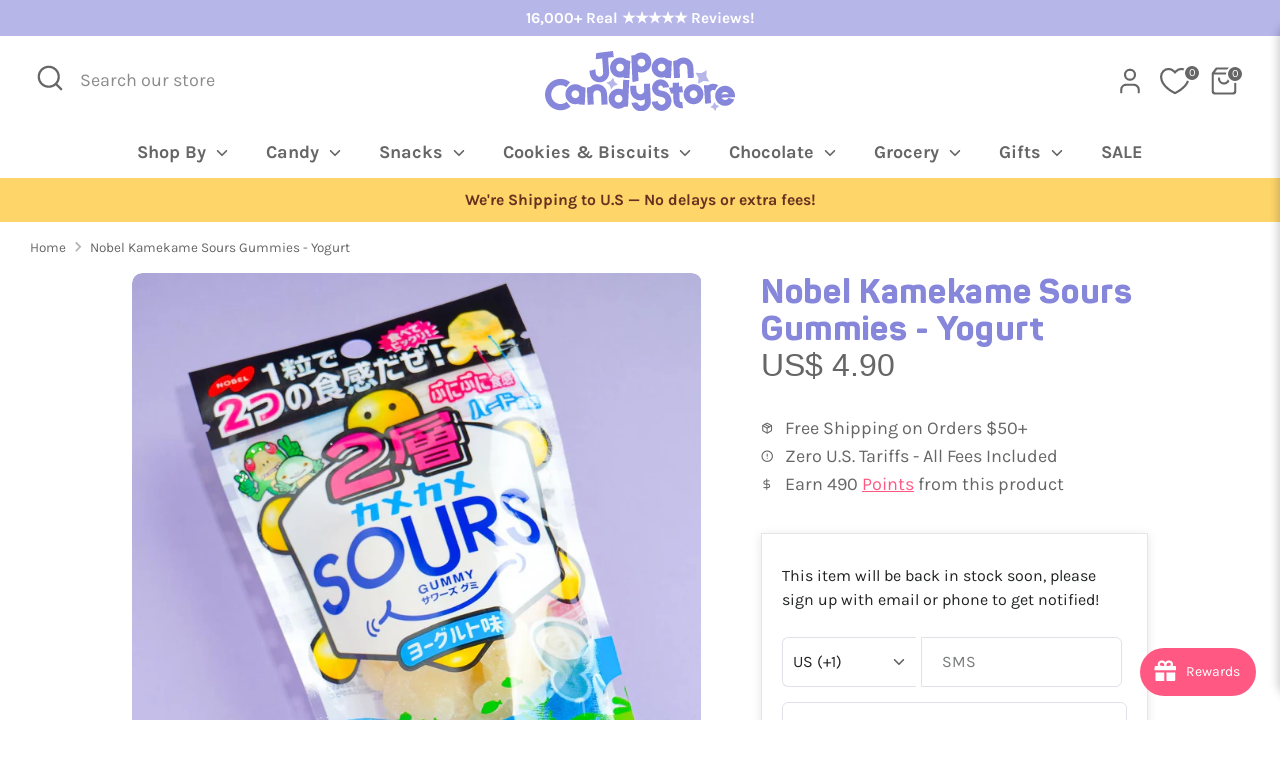

--- FILE ---
content_type: text/css
request_url: https://www.japancandystore.com/cdn/shop/t/6/assets/tailwind.css?v=106743773507798660741761065671
body_size: 808
content:
.\!as-rotate-180{--tw-translate-x:0;--tw-translate-y:0;--tw-rotate:0;--tw-skew-x:0;--tw-skew-y:0;--tw-scale-x:1;--tw-scale-y:1}.after\:\!as-shadow-none:after,.focus\:\!as-shadow-none{--tw-ring-offset-shadow:0 0 #0000;--tw-ring-shadow:0 0 #0000;--tw-shadow:0 0 #0000;--tw-shadow-colored:0 0 #0000}.as-absolute{position:absolute}.\!as-relative{position:relative!important}.as-relative{position:relative}.as-bottom-\[-0\.65rem\]{bottom:-.65rem}.as-right-1{right:.25rem}.as-top-0{top:0}.as-top-1{top:.25rem}.as-top-\[-0\.65rem\]{top:-.65rem}.as-z-\[999\]{z-index:999}.\!as-my-0{margin-top:0!important;margin-bottom:0!important}.\!as-my-\[22px\]{margin-top:22px!important;margin-bottom:22px!important}.\!as-my-\[28px\]{margin-top:28px!important;margin-bottom:28px!important}.\!as-my-\[31\.5px\]{margin-top:31.5px!important;margin-bottom:31.5px!important}.as-mx-2{margin-left:.5rem;margin-right:.5rem}.as-mx-5{margin-left:1.25rem;margin-right:1.25rem}.as-mx-auto{margin-left:auto;margin-right:auto}.as-my-4{margin-top:1rem;margin-bottom:1rem}.\!as-mb-0{margin-bottom:0!important}.\!as-mb-\[10\.5px\]{margin-bottom:10.5px!important}.\!as-mb-\[15\.75px\]{margin-bottom:15.75px!important}.\!as-mb-\[21px\]{margin-bottom:21px!important}.\!as-mb-\[22px\]{margin-bottom:22px!important}.\!as-mb-\[6\.3px\]{margin-bottom:6.3px!important}.\!as-mt-0{margin-top:0!important}.\!as-mt-\[10\.5px\]{margin-top:10.5px!important}.\!as-mt-\[12\.6px\]{margin-top:12.6px!important}.\!as-mt-\[15\.75px\]{margin-top:15.75px!important}.\!as-mt-\[31\.5px\]{margin-top:31.5px!important}.as-mb-1{margin-bottom:.25rem}.as-mb-10{margin-bottom:2.5rem}.as-mt-2{margin-top:.5rem}.\!as-inline-block{display:inline-block!important}.as-flex{display:flex}.\!as-hidden{display:none!important}.as-hidden{display:none}.\!as-h-\[0\.7rem\]{height:.7rem!important}.as-h-full{height:100%}.\!as-w-full{width:100%!important}.as-w-\[30\%\]{width:30%}.as-w-full{width:100%}.\!as-min-w-0{min-width:0!important}.\!as-max-w-\[1300px\]{max-width:1300px!important}.\!as-max-w-full{max-width:100%!important}.as-max-w-\[1300px\]{max-width:1300px}.\!as-rotate-180{--tw-rotate:180deg!important;transform:translate(var(--tw-translate-x),var(--tw-translate-y)) rotate(var(--tw-rotate)) skewX(var(--tw-skew-x)) skewY(var(--tw-skew-y)) scaleX(var(--tw-scale-x)) scaleY(var(--tw-scale-y))!important}.as-flex-col{flex-direction:column}.as-flex-wrap{flex-wrap:wrap}.as-items-center{align-items:center}.\!as-justify-start{justify-content:flex-start!important}.as-justify-center{justify-content:center}.as-justify-between{justify-content:space-between}.as-gap-1{gap:.25rem}.as-gap-2{gap:.5rem}.as-gap-4{gap:1rem}.as-gap-\[2\.625px\]{gap:2.625px}.\!as-gap-x-2{-moz-column-gap:.5rem!important;column-gap:.5rem!important}.\!as-rounded-\[0\.35rem\]{border-radius:.35rem!important}.\!as-rounded-\[5px\]{border-radius:5px!important}.\!as-rounded-xl{border-radius:.75rem!important}.\!as-border{border-width:1px!important}.\!as-border-0{border-width:0!important}.as-border{border-width:1px}.as-border-0{border-width:0}.\!as-border-t{border-top-width:1px!important}.\!as-border-t-0{border-top-width:0!important}.\!as-border-solid{border-style:solid!important}.as-border-solid{border-style:solid}.\!as-border-\[\#e7e7e7\]{--tw-border-opacity:1!important;border-color:rgb(231 231 231/var(--tw-border-opacity))!important}.\!as-border-\[\#e8e8e8\]{--tw-border-opacity:1!important;border-color:rgb(232 232 232/var(--tw-border-opacity))!important}.\!as-border-\[\#eaeaea\]{--tw-border-opacity:1!important;border-color:rgb(234 234 234/var(--tw-border-opacity))!important}.as-border-\[\#e7e7e7\]{--tw-border-opacity:1;border-color:rgb(231 231 231/var(--tw-border-opacity))}.\!as-bg-\[\#f7f7f7\]{--tw-bg-opacity:1!important;background-color:rgb(247 247 247/var(--tw-bg-opacity))!important}.\!as-bg-transparent{background-color:initial!important}.\!as-p-0{padding:0!important}.as-p-2{padding:.5rem}.\!as-px-0{padding-left:0!important;padding-right:0!important}.\!as-px-3{padding-left:.75rem!important;padding-right:.75rem!important}.\!as-py-1{padding-top:.25rem!important;padding-bottom:.25rem!important}.\!as-py-\[5\.25px\]{padding-top:5.25px!important;padding-bottom:5.25px!important}.as-px-3{padding-left:.75rem;padding-right:.75rem}.as-py-3{padding-top:.75rem;padding-bottom:.75rem}.as-py-4{padding-top:1rem;padding-bottom:1rem}.as-py-8{padding-top:2rem;padding-bottom:2rem}.\!as-pb-\[13\.65px\]{padding-bottom:13.65px!important}.\!as-pl-0{padding-left:0!important}.\!as-pt-0{padding-top:0!important}.\!as-pt-\[15\.75px\]{padding-top:15.75px!important}.\!as-pt-\[21px\]{padding-top:21px!important}.\!as-pt-\[4\.2px\]{padding-top:4.2px!important}.as-pb-3{padding-bottom:.75rem}.as-pt-8{padding-top:2rem}.as-text-center{text-align:center}.\!as-text-\[12px\]{font-size:12px!important}.\!as-text-\[13px\]{font-size:13px!important}.\!as-text-\[14px\]{font-size:14px!important}.\!as-text-\[17px\]{font-size:17px!important}.\!as-text-\[22px\]{font-size:22px!important}.\!as-text-\[28px\]{font-size:28px!important}.\!as-text-\[36px\]{font-size:36px!important}.\!as-text-\[42px\]{font-size:42px!important}.as-text-\[1\.1rem\]{font-size:1.1rem}.as-text-\[13px\]{font-size:13px}.as-text-\[14px\]{font-size:14px}.\!as-font-\[500\]{font-weight:500!important}.\!as-font-bold{font-weight:700!important}.as-font-bold{font-weight:700}.\!as-uppercase{text-transform:uppercase!important}.as-capitalize{text-transform:capitalize}.\!as-normal-case{text-transform:none!important}.\!as-leading-\[1\.19\]{line-height:1.19!important}.\!as-leading-\[1\.25\]{line-height:1.25!important}.\!as-leading-\[1\.35\]{line-height:1.35!important}.\!as-leading-\[1\.75\]{line-height:1.75!important}.\!as-leading-\[1\.85\]{line-height:1.85!important}.\!as-leading-\[110\%\]{line-height:110%!important}.\!as-leading-\[16px\]{line-height:16px!important}.as-leading-\[1\.25\]{line-height:1.25}.as-leading-\[1\.8\]{line-height:1.8}.\!as-tracking-\[0\.42px\]{letter-spacing:.42px!important}.\!as-tracking-\[0\.75px\]{letter-spacing:.75px!important}.\!as-tracking-normal{letter-spacing:0!important}.\!as-tracking-tight{letter-spacing:-.025em!important}.as-tracking-normal{letter-spacing:0}.\!as-text-\[\#adadadcc\]{color:#adadadcc!important}.\!as-text-white{--tw-text-opacity:1!important;color:rgb(255 255 255/var(--tw-text-opacity))!important}.\!as-no-underline{text-decoration-line:none!important}.\!as-opacity-40{opacity:.4!important}.as-opacity-60{opacity:.6}.after\:\!as-shadow-none:after{content:var(--tw-content);--tw-shadow:0 0 #0000!important;--tw-shadow-colored:0 0 #0000!important;box-shadow:var(--tw-ring-offset-shadow,0 0 #0000),var(--tw-ring-shadow,0 0 #0000),var(--tw-shadow)!important}.hover\:as-cursor-pointer:hover{cursor:pointer}.hover\:as-border-0:hover{border-width:0}.hover\:\!as-border-b-\[3px\]:hover{border-bottom-width:3px!important}.hover\:as-border-solid:hover{border-style:solid}.focus\:\!as-shadow-none:focus{--tw-shadow:0 0 #0000!important;--tw-shadow-colored:0 0 #0000!important;box-shadow:var(--tw-ring-offset-shadow,0 0 #0000),var(--tw-ring-shadow,0 0 #0000),var(--tw-shadow)!important}@media (min-width:640px){.sm\:as-w-\[30\%\]{width:30%}.sm\:as-gap-4{gap:1rem}}@media (min-width:768px){.md\:\!as-my-\[20px\]{margin-top:20px!important;margin-bottom:20px!important}.md\:\!as-my-\[23\.24px\]{margin-top:23.24px!important;margin-bottom:23.24px!important}.md\:as-block{display:block}.md\:as-hidden{display:none}.md\:as-h-\[43px\]{height:43px}.md\:as-w-\[200px\]{width:200px}.md\:as-w-\[40\%\]{width:40%}.md\:as-flex-col{flex-direction:column}.md\:\!as-pb-\[17\.85px\]{padding-bottom:17.85px!important}.md\:as-pb-8{padding-bottom:2rem}}@media (min-width:999px){.lmd\:\!as-w-\[300px\]{width:300px!important}}@media (min-width:1024px){.lg\:\!as-top-\[38\%\]{top:38%!important}.lg\:as-w-\[30\%\]{width:30%}.lg\:as-max-w-\[30\%\]{max-width:30%}.lg\:as-max-w-\[70\%\]{max-width:70%}.lg\:as-flex-row{flex-direction:row}.lg\:\!as-text-\[34px\]{font-size:34px!important}}@media (min-width:1536px){.\32xl\:as-w-\[25\%\]{width:25%}}

--- FILE ---
content_type: text/css
request_url: https://www.japancandystore.com/cdn/shop/t/6/assets/swatches.css?v=74532849203983038111712927675
body_size: -698
content:
[data-swatch="red"]:not([data-swatch-native]) { --swatch-background-color:#ff4c4c}[data-swatch="yellow"]:not([data-swatch-native]) { --swatch-background-color:#f9ff4c}[data-swatch="blue"]:not([data-swatch-native]) { --swatch-background-color:#4c5dff}[data-swatch="green"]:not([data-swatch-native]) { --swatch-background-color:#65ff4c}[data-swatch="pink"]:not([data-swatch-native]) { --swatch-background-color:#ff9ef2}[data-swatch="orange"]:not([data-swatch-native]) { --swatch-background-color:#ffca4c}
